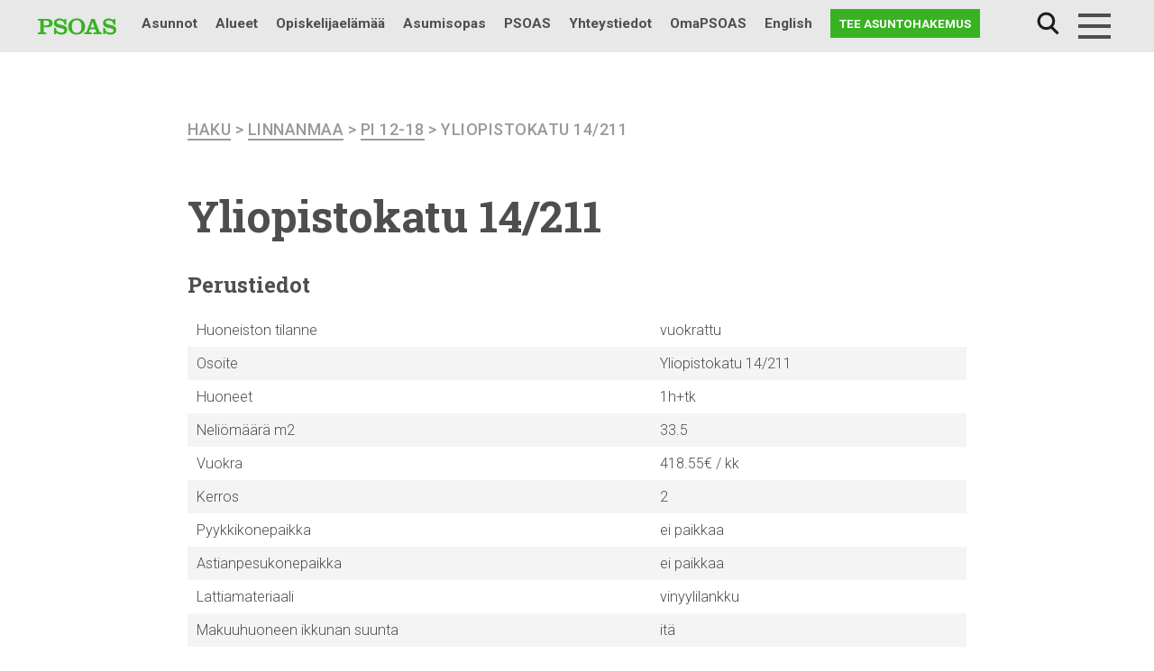

--- FILE ---
content_type: text/css; charset=utf-8
request_url: https://www.psoas.fi/wp-content/plugins/psoas-recycling-scoreboard/assets/css/psoas-recycling-scoreboard.css?ver=1.0.0
body_size: 1286
content:
/* Import Google Fonts */
@import url('https://fonts.googleapis.com/css2?family=Roboto:wght@400;500;700&family=Roboto+Slab:wght@400;500;700&display=swap');

.recycling-points-list {
   max-width: 800px;
   margin: 0 auto;
   font-family: 'Roboto', sans-serif;
}

/* Health bar color variables */
:root {
   --health-bar-legend: #73B72B;
   --health-bar-pro: #AFCA0B;
   --health-bar-average: #FFD500;
   --health-bar-rookie: #CD1719;
   --recycling-point-background-legend: #73B72B;
   --recycling-point-background-pro: #B58A2C;
   --recycling-point-background-average: #999999;
   --recycling-point-background-rookie: #917153;
}

.group-heading-container {
   display: flex;
   align-items: center;
   margin: 2em 0 1em;
   padding: 0.5em 1em;
   background-color: #f8f9fa;
   border-left: 4px solid #4CAF50;
}

.heading-icon {
   width: 130px;
   height: 130px;
   margin-right: 1em;
   object-fit: contain;
}

.group-heading {
   margin: 0;
   color: #333;
   font-size: 1.5em;
   font-family: 'Roboto Slab', serif;
   font-weight: 700;
}

.recycling-point h3 {
   margin: 0 0 5px 0;
   font-size: 28px;
   font-family: 'Roboto', serif;
   font-weight: 700;
}

/* True Legend category (90-100) */
.recycling-point[data-health="true-legend"] {
   background: radial-gradient(circle at top left, rgba(255,255,255,.3) 0%, rgba(255,255,255,0) 100%), var(--recycling-point-background-legend);
}

/* Pure Pro category (70-89) */
.recycling-point[data-health="pure-pro"] {
   background: radial-gradient(circle at top left, rgba(255,255,255,.3) 0%, rgba(255,255,255,0) 100%), var(--recycling-point-background-pro);
}

/* Average Joe category (40-69) */
.recycling-point[data-health="average-joe"] {
   background: radial-gradient(circle at top left, rgba(255,255,255,.3) 0%, rgba(255,255,255,0) 100%), var(--recycling-point-background-average);
}

/* Rookie category (0-39) */
.recycling-point[data-health="rookie"] {
   background: radial-gradient(circle at top left, rgba(255,255,255,.3) 0%, rgba(255,255,255,0) 100%), var(--recycling-point-background-rookie);
}

.recycling-point {
   margin-bottom: 20px;
   padding: 30px 40px;
   border-radius: 30px;
   color: #fff;
   box-shadow: inset 3px 3px 3px 0px rgba(255, 255, 255, 0.3), inset -3px -3px 3px 0px rgba(0, 0, 0, 0.15), 10px 10px 20px 0px rgba(0, 0, 0, 0.2);
}

.recycling-point .point-info {
   display: flex;
   flex-direction: column;
   justify-content: center;
   width: 100%;
}

.recycling-point .point-header {
   display: flex;
   gap: 10px;
}

@media (max-width: 500px) {
   .recycling-point .point-header {
      flex-direction: column;
      align-items: center;
      text-align: center;
   }
   
}

.health-bar-container {
   width: 100%;
   height: 15px;
   background-color: #f0f0f0;
   border-radius: 20px;
   overflow: hidden;
   position: relative;
   border: 2px solid #333;
}

.health-increment-container {
   position: absolute;
   display: flex;
   justify-content: space-between;
   align-items: center;
   width: 100%;
   height: 100%;
}

.health-increment {
   width: 2px;
   height: 100%;
   background-color: #333;
}

.health-increment-container .health-increment:first-child, .health-increment-container .health-increment:last-child {
   visibility: hidden;
}

.health-bar {
   height: 100%;
   transition: width 0.3s ease, background-color 0.3s ease;
}

/* Health bar background colors */
.health-bar[data-health="true-legend"] {
   background-color: var(--health-bar-legend);
}

.health-bar[data-health="pure-pro"] {
   background-color: var(--health-bar-pro);
}

.health-bar[data-health="average-joe"] {
   background-color: var(--health-bar-average);
}

.health-bar[data-health="rookie"] {
   background-color: var(--health-bar-rookie);
}

.health-value {
   display: block;
   margin-bottom: 5px;
   font-size: 18px;
   color: #333;
   font-weight: 700;
   font-family: 'Roboto', sans-serif;
}

.health-value-container {
   display: flex;
   align-items: center;
   gap: 10px;
}

.health-value-container img {
   margin-bottom: 4px;
}

.health-bar-controls {
   display: flex;
   gap: 10px;
   margin-top: 10px;
}

.health-bar-controls button {
   padding: 5px 15px;
   cursor: pointer;
}
.addresses {
   margin-bottom: 15px;
}

.addresses span {
   text-transform: uppercase;
   letter-spacing: 0.05em;
   font-size: 18px;
   white-space: nowrap;
}

.addresses span:after {
   content: ',';
}

.addresses span:last-child:after {
   content: '';
}

--- FILE ---
content_type: image/svg+xml
request_url: https://www.psoas.fi/wp-content/themes/psoas18/images/psoas-asukkaan-kuva-ribbon.svg
body_size: 2937
content:
<svg id="Layer_1" data-name="Layer 1" xmlns="http://www.w3.org/2000/svg" viewBox="0 0 200 200"><defs><style>.cls-1{fill:#37b322;}.cls-2{fill:#fff;}</style></defs><title>psoas-asukkaan-kuva-ribbon</title><polygon class="cls-1" points="200 200 0 0 0 91.92 108.08 200 200 200"/><path class="cls-2" d="M35.39,71.92A4.67,4.67,0,0,1,34,71a1.62,1.62,0,0,1,0-2.51,3.57,3.57,0,0,1-3.67-1.07c-1.17-1.17-1.45-2.7-.2-3.94s2.9-1,4.43-.24A17.44,17.44,0,0,1,37.41,65l.6-.59a1.83,1.83,0,0,0-.22-2.77,2.86,2.86,0,0,0-1.47-.85,1,1,0,0,1-.25,1.08,1.13,1.13,0,0,1-1.67,0,1.26,1.26,0,0,1,.06-1.93c1.34-1.34,3.37,0,4.38,1,1.19,1.19,2.33,3.12.89,4.55l-4.15,4.15c-.39.39-.5.64-.15,1a2.41,2.41,0,0,0,.8.45Zm-3.56-5.28a2.64,2.64,0,0,0,3.82.09l.94-.94c-.4-.39-3.32-2.45-4.67-1.11A1.35,1.35,0,0,0,31.83,66.64Z"/><path class="cls-2" d="M37.46,74l-.73-.73,2.66-2.66.76.76a3.1,3.1,0,0,0,.43,4.28c.67.67,1.82,1.3,2.66.46.51-.51.31-1.17,0-1.74l-1.59-2.65c-.74-1.26-.89-2.54.18-3.61,1.5-1.51,3.51-.75,4.81.55A4.43,4.43,0,0,1,48,71.4l.93-.38.67.68-2.52,2.52-.76-.76c.9-1.41.59-2.62-.58-3.78-.6-.6-1.57-1.14-2.3-.41a1.21,1.21,0,0,0-.07,1.59l1.83,3a2.65,2.65,0,0,1-.3,3.42c-1.56,1.55-3.69.92-5.08-.48a5.07,5.07,0,0,1-1.57-3.17Z"/><path class="cls-2" d="M50.83,73.4l2.82,2.36-5.3,5.3a1.61,1.61,0,0,0,.18,2.37,2.7,2.7,0,0,0,3.62.09l3.27-3.26a.44.44,0,0,0,0-.68l-.82-.83.77-.77,2.84,2.38-6.07,6.08a.43.43,0,0,0,0,.67l.93.94-.8.8-2.65-2.66.61-.61L51,85A3.78,3.78,0,0,1,47,84a2.94,2.94,0,0,1-.42-4.08l4.28-4.28a.45.45,0,0,0,0-.68l-.82-.81Z"/><path class="cls-2" d="M53.45,90l.83-.83.73.73c.13.14.47.31.91-.12l7.63-7.63a.43.43,0,0,0,0-.66l-.91-.91.77-.78,2.91,2.46-6.62,6.62c4,.13,4.44.22,4.65,0,0-.06.09-.23-.1-.42l-.61-.61.8-.8,3.61,3.6-.8.8-.65-.65a1.14,1.14,0,0,0-.8-.39l-3.22-.18L61.82,96c-.09.69.21,1,.68,1.47l-.78.78L58,94.54l.83-.83.73.73c.11.11.33.17.43.06s.44-1.6.71-4.34l-2.07-.09-1.21,1.2c-.38.38-.37.67-.11.92l.62.63-.82.82Z"/><path class="cls-2" d="M62.69,99.26l.82-.82.74.73c.13.14.47.31.9-.12l7.63-7.63a.43.43,0,0,0,0-.67l-.9-.9.77-.78,2.91,2.46L69,98.15c4,.12,4.44.22,4.64,0s.1-.23-.09-.42l-.61-.61.8-.8,3.6,3.6-.8.8-.65-.65a1.07,1.07,0,0,0-.8-.39l-3.21-.18-.8,5.76c-.09.69.21,1,.68,1.46l-.79.79-3.75-3.75L68,103l.73.73a.34.34,0,0,0,.43.06c.25-.25.44-1.6.71-4.34l-2.08-.1-1.2,1.21c-.38.38-.37.66-.11.92l.62.63-.82.82Z"/><path class="cls-2" d="M79,115.48a4.42,4.42,0,0,1-1.39-1,1.63,1.63,0,0,1,0-2.51A3.56,3.56,0,0,1,73.94,111c-1.16-1.16-1.45-2.69-.2-3.94s2.9-1,4.43-.23a15.77,15.77,0,0,1,2.8,1.75l.6-.6a1.81,1.81,0,0,0-.22-2.76,2.89,2.89,0,0,0-1.47-.86,1,1,0,0,1-.25,1.09,1.13,1.13,0,0,1-1.66,0,1.24,1.24,0,0,1,0-1.92c1.34-1.34,3.38,0,4.38,1,1.19,1.19,2.33,3.12.89,4.55l-4.14,4.15c-.4.39-.51.64-.15,1a2.22,2.22,0,0,0,.8.45Zm-3.57-5.27a2.64,2.64,0,0,0,3.82.08l.94-.94c-.39-.39-3.32-2.45-4.66-1.11A1.35,1.35,0,0,0,75.39,110.21Z"/><path class="cls-2" d="M87.14,123.67a4.49,4.49,0,0,1-1.38-1,1.62,1.62,0,0,1,0-2.51,3.57,3.57,0,0,1-3.67-1.07c-1.16-1.16-1.45-2.7-.2-3.94s2.9-1,4.43-.23a15.77,15.77,0,0,1,2.8,1.75l.6-.6a1.83,1.83,0,0,0-.22-2.77,2.86,2.86,0,0,0-1.47-.85,1,1,0,0,1-.25,1.08,1.12,1.12,0,0,1-1.66,0,1.24,1.24,0,0,1,0-1.92c1.34-1.35,3.37,0,4.38,1,1.19,1.19,2.33,3.12.89,4.55l-4.15,4.15c-.39.39-.5.64-.14,1a2.22,2.22,0,0,0,.8.45Zm-3.56-5.27a2.65,2.65,0,0,0,3.82.08l.94-.94c-.4-.39-3.32-2.45-4.66-1.11A1.35,1.35,0,0,0,83.58,118.4Z"/><path class="cls-2" d="M88.43,125l.83-.83.74.75c.14.13.48.31.91-.13l4.5-4.5a.44.44,0,0,0,0-.67l-.9-.9.78-.77,2.91,2.45-.82.82-.85.55a3.84,3.84,0,0,1,4,.92c1.08,1.09,1.59,2.89.39,4.08L96.82,131a.58.58,0,0,0,0,.76l.79.78-.83.83-3.62-3.62.83-.83.65.65a.52.52,0,0,0,.73,0l3.89-3.89a1.61,1.61,0,0,0-.19-2.36,2.66,2.66,0,0,0-3.6-.11l-3.07,3.07c-.38.38-.36.66-.1.92l.74.74-.83.83Z"/><path class="cls-2" d="M101.31,137.89l.83-.83.73.73c.14.14.48.32.91-.12l7.63-7.63a.43.43,0,0,0,0-.66l-.91-.91.77-.77,2.92,2.45-6.63,6.63c4,.12,4.45.22,4.65,0,0,0,.09-.23-.1-.42l-.61-.61.8-.8,3.61,3.61-.8.8-.65-.65a1.12,1.12,0,0,0-.8-.4l-3.21-.17-.8,5.76c-.1.69.2,1,.68,1.46l-.79.79-3.75-3.76.82-.82.73.73a.34.34,0,0,0,.44.05c.24-.24.43-1.6.7-4.34l-2.07-.09-1.21,1.21c-.38.38-.36.66-.11.92l.63.62-.83.83Z"/><path class="cls-2" d="M117.29,139.86l2.82,2.36-5.3,5.29a1.62,1.62,0,0,0,.18,2.38,2.7,2.7,0,0,0,3.62.09l3.27-3.27a.43.43,0,0,0,0-.67l-.82-.83.77-.77,2.84,2.38-6.07,6.07a.44.44,0,0,0,0,.68l.93.94-.8.8-2.66-2.66.61-.61.8-.64a3.76,3.76,0,0,1-4-.92,2.94,2.94,0,0,1-.42-4.08l4.28-4.28a.44.44,0,0,0,0-.68l-.81-.81Z"/><path class="cls-2" d="M126,151a.65.65,0,0,0,0-.82l-.64-.63.78-.78,3.72,3.73-.77.77-.94-.93a.31.31,0,0,0-.46,0c-.17.18-1.07,2.21-2.87,6.16,3.25-1.41,6.15-2.74,6.25-2.84a.26.26,0,0,0,0-.41l-1-1,.78-.78,3.28,3.28-.78.78-.69-.7c-.17-.17-.64,0-.83.07l-8.11,3.54-1.34-1.34Z"/><path class="cls-2" d="M134.93,171.45a4.26,4.26,0,0,1-1.38-.95,1.61,1.61,0,0,1,0-2.51,3.55,3.55,0,0,1-3.68-1.07c-1.16-1.16-1.45-2.69-.2-3.94s2.9-1,4.43-.23A15.85,15.85,0,0,1,137,164.5l.59-.6a1.82,1.82,0,0,0-.21-2.76,3,3,0,0,0-1.48-.86,1,1,0,0,1-.25,1.09,1.13,1.13,0,0,1-1.66,0,1.25,1.25,0,0,1,.05-1.92c1.34-1.34,3.38,0,4.38,1,1.19,1.2,2.33,3.12.89,4.56l-4.14,4.14c-.4.4-.5.64-.15,1a2.09,2.09,0,0,0,.8.45Zm-3.57-5.27a2.65,2.65,0,0,0,3.83.08l.93-.94c-.39-.39-3.32-2.45-4.66-1.11A1.35,1.35,0,0,0,131.36,166.18Z"/><path class="cls-2" d="M27.2,82.33l-.77.77-1.59-1.58L20,86.33c-.5.5-.43.81.1,1.34a6.63,6.63,0,0,0,1.17.91l-.82.82a8.47,8.47,0,0,1-2-1.49c-.66-.66-.93-1.26-.81-1.76s.3-.68,1-1.35l4.74-4.75-1.2-1.19.78-.77c1.41,1.38,2.55.76,4.42-1.11l1,1-2.77,2.76Z"/><path class="cls-2" d="M32.14,86.76c2.34,2.34,1.63,5-.58,7.19l-5.21-5.2c-2,2-1.58,3.54-.43,4.69a3,3,0,0,0,3.64.53l.91.9c-1,1-3.7,1.4-5.73-.63-2.36-2.36-2-5.15.12-7.28S29.94,84.56,32.14,86.76ZM27.3,87.88l3.44,3.44c1.07-1.07,1.68-2.46.44-3.71A2.64,2.64,0,0,0,27.3,87.88Z"/><path class="cls-2" d="M29.31,98.4l.83-.82.75.74c.13.14.47.31.9-.12l4.5-4.5a.44.44,0,0,0,0-.68l-.89-.89.77-.77,2.91,2.45-.81.81-.86.56a3.82,3.82,0,0,1,4,.92c1.09,1.08,1.59,2.89.4,4.08l-4.18,4.17a.58.58,0,0,0,0,.76l.78.79-.83.82L34,103.11l.82-.83.65.65a.54.54,0,0,0,.74,0l3.89-3.89a1.61,1.61,0,0,0-.19-2.36,2.68,2.68,0,0,0-3.61-.11l-3.06,3.06c-.38.38-.37.67-.11.93l.74.74-.82.83Z"/><path class="cls-2" d="M45.84,114.88a4.49,4.49,0,0,1-1.38-.95,1.63,1.63,0,0,1,0-2.51,3.53,3.53,0,0,1-3.67-1.07c-1.17-1.16-1.45-2.69-.2-3.94s2.9-1,4.43-.23a16.14,16.14,0,0,1,2.8,1.75l.6-.6a1.81,1.81,0,0,0-.22-2.76,2.87,2.87,0,0,0-1.48-.86,1,1,0,0,1-.24,1.09,1.14,1.14,0,0,1-1.67,0,1.25,1.25,0,0,1,.06-1.92c1.34-1.34,3.37,0,4.38,1,1.19,1.19,2.33,3.12.89,4.56L46,112.6c-.39.39-.5.64-.15,1a2.41,2.41,0,0,0,.8.45Zm-3.56-5.27a2.64,2.64,0,0,0,3.82.08l.94-.94c-.4-.39-3.32-2.45-4.67-1.11A1.35,1.35,0,0,0,42.28,109.61Z"/><path class="cls-2" d="M47.13,116.22l.83-.83.74.75c.14.13.48.31.91-.12l4.5-4.5a.45.45,0,0,0,0-.68l-.9-.9.77-.77,2.92,2.45-.82.82-.85.55a3.84,3.84,0,0,1,4,.92c1.08,1.09,1.58,2.89.39,4.08l-4.17,4.18a.58.58,0,0,0,0,.76l.79.78-.83.83-3.62-3.62.83-.83.65.65a.52.52,0,0,0,.73,0l3.89-3.89a1.61,1.61,0,0,0-.19-2.36,2.66,2.66,0,0,0-3.6-.1l-3.07,3.06c-.38.38-.36.66-.11.92l.75.75-.83.82Z"/><path class="cls-2" d="M67.24,122.37l-.77.77-1.59-1.58-4.81,4.81c-.5.5-.43.81.1,1.34a6.63,6.63,0,0,0,1.17.91l-.82.82a8.47,8.47,0,0,1-2-1.49c-.66-.66-.93-1.26-.81-1.76.08-.35.3-.68,1-1.35l4.74-4.75-1.2-1.19.78-.77c1.41,1.38,2.55.76,4.42-1.11l1,1-2.77,2.76Z"/><path class="cls-2" d="M72.83,124.44a2.86,2.86,0,0,1-4.11.25l.63-.62a1.61,1.61,0,0,0,2.2-.09,1.45,1.45,0,0,1-.36-.26,1.16,1.16,0,0,1,.11-1.65,1.3,1.3,0,0,1,1.89,0C73.76,122.66,73.74,123.53,72.83,124.44Z"/><path class="cls-2" d="M65.74,134.83,65,134.1l2.65-2.66.76.76a3.1,3.1,0,0,0,.44,4.28c.66.67,1.81,1.3,2.65.46.52-.51.32-1.17,0-1.74l-1.58-2.65c-.75-1.26-.9-2.54.17-3.61,1.51-1.51,3.51-.75,4.82.55a4.43,4.43,0,0,1,1.39,2.7l.92-.38.68.68L75.35,135l-.76-.76a2.75,2.75,0,0,0-.58-3.78c-.6-.6-1.57-1.14-2.31-.41a1.21,1.21,0,0,0-.06,1.59l1.83,3a2.66,2.66,0,0,1-.3,3.42c-1.56,1.55-3.69.92-5.08-.48a5.13,5.13,0,0,1-1.58-3.17Z"/><path class="cls-2" d="M72.46,148.46l.82-.83.74.73c.13.14.47.32.9-.12l8-8a.44.44,0,0,0,0-.68l-.88-.88.77-.77,2.75,2.29-.91.9-.82.53a3.85,3.85,0,0,1,3.91.75c2.17,2.17,1.45,4.94-.53,6.92s-4.54,2.78-6.62.69c-1-1-1.64-2.07-1.22-3.38l-3.05,3c-.38.37-.37.66-.1.93l.86.85-.83.83ZM86.59,143c-.92-.92-3-.67-4.08.42l-1.24,1.24a2.83,2.83,0,0,0-.06,4.07c1.47,1.46,3.23.16,4.42-1S88.15,144.56,86.59,143Z"/><path class="cls-2" d="M84.79,153.88l.83-.83.73.74c.14.13.47.31.91-.13L94.89,146a.43.43,0,0,0,0-.67l-.89-.9.77-.77,2.92,2.45-3.95,4-.85.55a3.84,3.84,0,0,1,4,.92,3,3,0,0,1,.4,4.1l-4.17,4.17a.58.58,0,0,0,0,.75l.79.78-.83.83-3.62-3.62.83-.83.65.65a.52.52,0,0,0,.73,0l3.89-3.89a1.61,1.61,0,0,0-.19-2.36,2.52,2.52,0,0,0-3.48-.23l-3.19,3.19c-.38.38-.36.66-.11.92l.76.76-.82.82Z"/><path class="cls-2" d="M104.84,159.49c2.13,2.12,1.85,5.06-.26,7.16a4.85,4.85,0,0,1-7.29.11c-2.26-2.26-1.84-5.07.32-7.22A4.89,4.89,0,0,1,104.84,159.49Zm-6.67,6.45c1.62,1.61,3.55.35,4.9-1s2.34-3.13.84-4.64-3.49-.36-4.76.91S96.59,164.35,98.17,165.94Z"/><path class="cls-2" d="M113.18,168.31l-.78.77-1.58-1.59L106,172.31c-.5.5-.44.81.09,1.34a6.76,6.76,0,0,0,1.18.9l-.83.83a8.69,8.69,0,0,1-2-1.49c-.66-.66-.94-1.26-.81-1.76.08-.35.29-.68,1-1.36l4.74-4.74-1.19-1.19.77-.77c1.41,1.38,2.55.75,4.42-1.12l1,1-2.77,2.76Z"/><path class="cls-2" d="M118.14,172.79c2.13,2.12,1.85,5.07-.25,7.17s-5.09,2.31-7.29.1-1.85-5.06.31-7.22A4.9,4.9,0,0,1,118.14,172.79Zm-6.66,6.45c1.61,1.61,3.55.35,4.89-1s2.34-3.13.84-4.64-3.48-.36-4.76.91S109.89,177.65,111.48,179.24Z"/></svg>